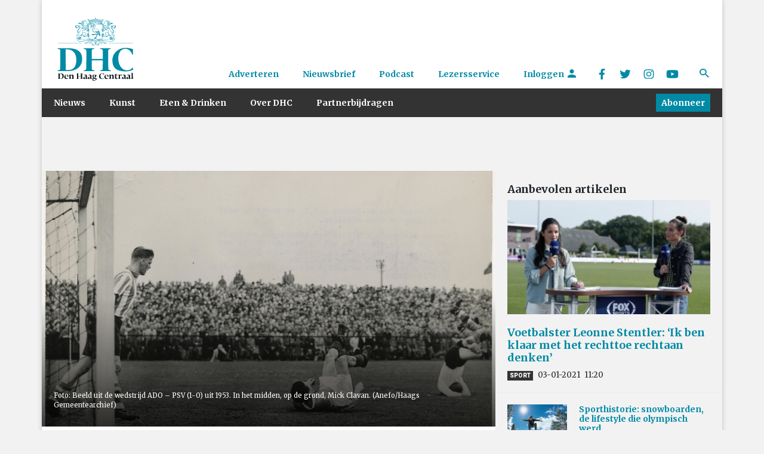

--- FILE ---
content_type: text/html; charset=UTF-8
request_url: https://www.denhaagcentraal.net/nieuws/sport/uniek-ado-jubileumboek-in-de-maak-van-tap-en-clavan-tot-immers-en-verheydt/
body_size: 17232
content:
<!DOCTYPE html>
<!--[if lt IE 7]>
<html lang="nl-NL" class="no-js lt-ie9 lt-ie8 lt-ie7"> <![endif]-->
<!--[if IE 7]>
<html lang="nl-NL" class="no-js lt-ie9 lt-ie8"> <![endif]-->
<!--[if IE 8]>
<html lang="nl-NL" class="no-js lt-ie9"> <![endif]-->
<!--[if gt IE 8]><!-->
<html lang="nl-NL" class="no-js some-ie"> <!--<![endif]-->
<head>
    <!-- ads Hypr -->
    <script src="https://mmcdn.nl/tags/denhaagcentraal.net/general.js"></script>

    <meta charset="UTF-8">
    <meta http-equiv="x-ua-compatible" content="ie=edge">
    <meta name="viewport"
          content="width=device-width, initial-scale=1, shrink-to-fit=no, maximum-scale=1.0, user-scalable=no">
    <link rel="manifest" href="/manifest.json">
    <meta name="theme-color" content="#333333"/>
    <meta name="apple-mobile-web-app-capable" content="yes">
    <meta name="apple-mobile-web-app-title" content="DHC">
    <link rel="apple-touch-startup-image" href="/images/splash/Default~iphone.png">

    <link rel="sitemap" type="application/xml" title="Sitemap" href="/sitemap_index.xml"/>

    <link href="/images/splash/Default-667h.png"
          media="(device-width: 375px) and (device-height: 667px) and (orientation: portrait) and (-webkit-device-pixel-ratio: 2)"
          rel="apple-touch-startup-image">

    <link rel="apple-touch-icon" href="/images/icons/icon-128x128.png">
    <link rel="apple-touch-icon" sizes="152x152" href="/images/icons/icon-152x152.png">
    <link rel="apple-touch-icon" sizes="192x192" href="/images/icons/icon-192x192.png">
    <link rel="apple-touch-icon" sizes="128x128" href="/images/icons/icon-128x128.png">

    <title>
        ‘Uniek’ ADO-jubileumboek in de maak: van Tap en Clavan tot Immers en Verheydt    </title>
    <meta name="description" content="Den Haag Centraal is hét kwaliteitsmedium van Den Haag. Wij streven naar hoogwaardige, onderscheidende en toegankelijke journalistiek">

    <script src="https://platform-api.sharethis.com/js/sharethis.js#property=5a5c706339ea2000130099a2&product=custom-share-buttons"
            async='async'></script>

    <!--[if IE]>
    <link href="https://cdn.jsdelivr.net/gh/coliff/bootstrap-ie8/css/bootstrap-ie9.min.css" rel="stylesheet">
    <script src="https://cdn.jsdelivr.net/g/html5shiv@3.7.3"></script>
    <style>
        .d-lg-block {
            display: block !important;
        }

        .menu {
            display: none;
        }

        .nav-item {
            float: left;
        }

        /* Needs improvement. */
        .navbar-primary .navbar-collapse, .navbar-primary .navbar-nav {
            display: none !important;
        }

    </style>
    <![endif]-->
    <!--[if lt IE 9]>
    <link href="https://cdn.jsdelivr.net/gh/coliff/bootstrap-ie8/css/bootstrap-ie8.min.css" rel="stylesheet">
    <![endif]-->

    <!-- Global site tag (gtag.js) - Google Analytics -->
    <script async src="https://www.googletagmanager.com/gtag/js?id=UA-132040080-1"></script>

    <script>
        window.dataLayer = window.dataLayer || [];

        function gtag() {
            dataLayer.push(arguments);
        }

        gtag('js', new Date());

        gtag('config', 'UA-132040080-1', {'anonymize_ip': true});
    </script>

    <!-- End Global site tag -->

    <!-- Facebook Pixel Code -->
    <script>
        !function (f, b, e, v, n, t, s) {
            if (f.fbq) return;
            n = f.fbq = function () {
                n.callMethod ?
                    n.callMethod.apply(n, arguments) : n.queue.push(arguments)
            };
            if (!f._fbq) f._fbq = n;
            n.push = n;
            n.loaded = !0;
            n.version = '2.0';
            n.queue = [];
            t = b.createElement(e);
            t.async = !0;
            t.src = v;
            s = b.getElementsByTagName(e)[0];
            s.parentNode.insertBefore(t, s)
        }(window, document, 'script',
            'https://connect.facebook.net/en_US/fbevents.js');
        fbq('init', '2077039875641342');
        fbq('track', 'PageView');
    </script>
    <noscript>
        <img alt="" height="1" width="1" src="https://www.facebook.com/tr?id=2077039875641342&ev=PageView&noscript=1"/>
    </noscript>
    <!-- End Facebook Pixel Code -->


    <meta name='robots' content='index, follow, max-image-preview:large, max-snippet:-1, max-video-preview:-1' />
	<style>img:is([sizes="auto" i], [sizes^="auto," i]) { contain-intrinsic-size: 3000px 1500px }</style>
	
	<!-- This site is optimized with the Yoast SEO plugin v26.4 - https://yoast.com/wordpress/plugins/seo/ -->
	<meta name="description" content="Een vuistdik boek over de geschiedenis van ADO. Als het aan Kick Uitgevers ligt, verschijnt dit speciale boek in de zomer van volgend jaar." />
	<link rel="canonical" href="https://www.denhaagcentraal.net/nieuws/sport/uniek-ado-jubileumboek-in-de-maak-van-tap-en-clavan-tot-immers-en-verheydt/" />
	<meta property="og:locale" content="nl_NL" />
	<meta property="og:type" content="article" />
	<meta property="og:title" content="‘Uniek’ ADO-jubileumboek in de maak: van Tap en Clavan tot Immers en Verheydt" />
	<meta property="og:description" content="Een vuistdik boek over de geschiedenis van ADO. Als het aan Kick Uitgevers ligt, verschijnt dit speciale boek in de zomer van volgend jaar." />
	<meta property="og:url" content="https://www.denhaagcentraal.net/nieuws/sport/uniek-ado-jubileumboek-in-de-maak-van-tap-en-clavan-tot-immers-en-verheydt/" />
	<meta property="og:site_name" content="Den Haag Centraal" />
	<meta property="article:publisher" content="https://www.facebook.com/DenHaagCentraal" />
	<meta property="article:author" content="https://www.facebook.com/kandriessen" />
	<meta property="article:published_time" content="2022-05-07T11:30:21+00:00" />
	<meta property="og:image" content="https://www.denhaagcentraal.net/wp-content/uploads/2022/05/ADO-archieffoto-scaled.jpg" />
	<meta property="og:image:width" content="2560" />
	<meta property="og:image:height" content="1910" />
	<meta property="og:image:type" content="image/jpeg" />
	<meta name="author" content="Kim Andriessen" />
	<meta name="twitter:card" content="summary_large_image" />
	<meta name="twitter:creator" content="@kim_andriessen" />
	<meta name="twitter:site" content="@DenHaagCentraal" />
	<meta name="twitter:label1" content="Geschreven door" />
	<meta name="twitter:data1" content="Kim Andriessen" />
	<meta name="twitter:label2" content="Geschatte leestijd" />
	<meta name="twitter:data2" content="3 minuten" />
	<meta name="twitter:label3" content="Written by" />
	<meta name="twitter:data3" content="Kim Andriessen" />
	<!-- / Yoast SEO plugin. -->


<link rel='dns-prefetch' href='//fonts.googleapis.com' />
		<!-- This site uses the Google Analytics by MonsterInsights plugin v9.10.0 - Using Analytics tracking - https://www.monsterinsights.com/ -->
							<script src="//www.googletagmanager.com/gtag/js?id=G-EZ4JNCZXQC"  data-cfasync="false" data-wpfc-render="false" type="text/javascript" async></script>
			<script data-cfasync="false" data-wpfc-render="false" type="text/javascript">
				var mi_version = '9.10.0';
				var mi_track_user = true;
				var mi_no_track_reason = '';
								var MonsterInsightsDefaultLocations = {"page_location":"https:\/\/www.denhaagcentraal.net\/nieuws\/sport\/uniek-ado-jubileumboek-in-de-maak-van-tap-en-clavan-tot-immers-en-verheydt\/"};
								if ( typeof MonsterInsightsPrivacyGuardFilter === 'function' ) {
					var MonsterInsightsLocations = (typeof MonsterInsightsExcludeQuery === 'object') ? MonsterInsightsPrivacyGuardFilter( MonsterInsightsExcludeQuery ) : MonsterInsightsPrivacyGuardFilter( MonsterInsightsDefaultLocations );
				} else {
					var MonsterInsightsLocations = (typeof MonsterInsightsExcludeQuery === 'object') ? MonsterInsightsExcludeQuery : MonsterInsightsDefaultLocations;
				}

								var disableStrs = [
										'ga-disable-G-EZ4JNCZXQC',
									];

				/* Function to detect opted out users */
				function __gtagTrackerIsOptedOut() {
					for (var index = 0; index < disableStrs.length; index++) {
						if (document.cookie.indexOf(disableStrs[index] + '=true') > -1) {
							return true;
						}
					}

					return false;
				}

				/* Disable tracking if the opt-out cookie exists. */
				if (__gtagTrackerIsOptedOut()) {
					for (var index = 0; index < disableStrs.length; index++) {
						window[disableStrs[index]] = true;
					}
				}

				/* Opt-out function */
				function __gtagTrackerOptout() {
					for (var index = 0; index < disableStrs.length; index++) {
						document.cookie = disableStrs[index] + '=true; expires=Thu, 31 Dec 2099 23:59:59 UTC; path=/';
						window[disableStrs[index]] = true;
					}
				}

				if ('undefined' === typeof gaOptout) {
					function gaOptout() {
						__gtagTrackerOptout();
					}
				}
								window.dataLayer = window.dataLayer || [];

				window.MonsterInsightsDualTracker = {
					helpers: {},
					trackers: {},
				};
				if (mi_track_user) {
					function __gtagDataLayer() {
						dataLayer.push(arguments);
					}

					function __gtagTracker(type, name, parameters) {
						if (!parameters) {
							parameters = {};
						}

						if (parameters.send_to) {
							__gtagDataLayer.apply(null, arguments);
							return;
						}

						if (type === 'event') {
														parameters.send_to = monsterinsights_frontend.v4_id;
							var hookName = name;
							if (typeof parameters['event_category'] !== 'undefined') {
								hookName = parameters['event_category'] + ':' + name;
							}

							if (typeof MonsterInsightsDualTracker.trackers[hookName] !== 'undefined') {
								MonsterInsightsDualTracker.trackers[hookName](parameters);
							} else {
								__gtagDataLayer('event', name, parameters);
							}
							
						} else {
							__gtagDataLayer.apply(null, arguments);
						}
					}

					__gtagTracker('js', new Date());
					__gtagTracker('set', {
						'developer_id.dZGIzZG': true,
											});
					if ( MonsterInsightsLocations.page_location ) {
						__gtagTracker('set', MonsterInsightsLocations);
					}
										__gtagTracker('config', 'G-EZ4JNCZXQC', {"forceSSL":"true"} );
										window.gtag = __gtagTracker;										(function () {
						/* https://developers.google.com/analytics/devguides/collection/analyticsjs/ */
						/* ga and __gaTracker compatibility shim. */
						var noopfn = function () {
							return null;
						};
						var newtracker = function () {
							return new Tracker();
						};
						var Tracker = function () {
							return null;
						};
						var p = Tracker.prototype;
						p.get = noopfn;
						p.set = noopfn;
						p.send = function () {
							var args = Array.prototype.slice.call(arguments);
							args.unshift('send');
							__gaTracker.apply(null, args);
						};
						var __gaTracker = function () {
							var len = arguments.length;
							if (len === 0) {
								return;
							}
							var f = arguments[len - 1];
							if (typeof f !== 'object' || f === null || typeof f.hitCallback !== 'function') {
								if ('send' === arguments[0]) {
									var hitConverted, hitObject = false, action;
									if ('event' === arguments[1]) {
										if ('undefined' !== typeof arguments[3]) {
											hitObject = {
												'eventAction': arguments[3],
												'eventCategory': arguments[2],
												'eventLabel': arguments[4],
												'value': arguments[5] ? arguments[5] : 1,
											}
										}
									}
									if ('pageview' === arguments[1]) {
										if ('undefined' !== typeof arguments[2]) {
											hitObject = {
												'eventAction': 'page_view',
												'page_path': arguments[2],
											}
										}
									}
									if (typeof arguments[2] === 'object') {
										hitObject = arguments[2];
									}
									if (typeof arguments[5] === 'object') {
										Object.assign(hitObject, arguments[5]);
									}
									if ('undefined' !== typeof arguments[1].hitType) {
										hitObject = arguments[1];
										if ('pageview' === hitObject.hitType) {
											hitObject.eventAction = 'page_view';
										}
									}
									if (hitObject) {
										action = 'timing' === arguments[1].hitType ? 'timing_complete' : hitObject.eventAction;
										hitConverted = mapArgs(hitObject);
										__gtagTracker('event', action, hitConverted);
									}
								}
								return;
							}

							function mapArgs(args) {
								var arg, hit = {};
								var gaMap = {
									'eventCategory': 'event_category',
									'eventAction': 'event_action',
									'eventLabel': 'event_label',
									'eventValue': 'event_value',
									'nonInteraction': 'non_interaction',
									'timingCategory': 'event_category',
									'timingVar': 'name',
									'timingValue': 'value',
									'timingLabel': 'event_label',
									'page': 'page_path',
									'location': 'page_location',
									'title': 'page_title',
									'referrer' : 'page_referrer',
								};
								for (arg in args) {
																		if (!(!args.hasOwnProperty(arg) || !gaMap.hasOwnProperty(arg))) {
										hit[gaMap[arg]] = args[arg];
									} else {
										hit[arg] = args[arg];
									}
								}
								return hit;
							}

							try {
								f.hitCallback();
							} catch (ex) {
							}
						};
						__gaTracker.create = newtracker;
						__gaTracker.getByName = newtracker;
						__gaTracker.getAll = function () {
							return [];
						};
						__gaTracker.remove = noopfn;
						__gaTracker.loaded = true;
						window['__gaTracker'] = __gaTracker;
					})();
									} else {
										console.log("");
					(function () {
						function __gtagTracker() {
							return null;
						}

						window['__gtagTracker'] = __gtagTracker;
						window['gtag'] = __gtagTracker;
					})();
									}
			</script>
							<!-- / Google Analytics by MonsterInsights -->
		<script type="text/javascript">
/* <![CDATA[ */
window._wpemojiSettings = {"baseUrl":"https:\/\/s.w.org\/images\/core\/emoji\/16.0.1\/72x72\/","ext":".png","svgUrl":"https:\/\/s.w.org\/images\/core\/emoji\/16.0.1\/svg\/","svgExt":".svg","source":{"concatemoji":"https:\/\/www.denhaagcentraal.net\/wp-includes\/js\/wp-emoji-release.min.js?ver=6.8.3"}};
/*! This file is auto-generated */
!function(s,n){var o,i,e;function c(e){try{var t={supportTests:e,timestamp:(new Date).valueOf()};sessionStorage.setItem(o,JSON.stringify(t))}catch(e){}}function p(e,t,n){e.clearRect(0,0,e.canvas.width,e.canvas.height),e.fillText(t,0,0);var t=new Uint32Array(e.getImageData(0,0,e.canvas.width,e.canvas.height).data),a=(e.clearRect(0,0,e.canvas.width,e.canvas.height),e.fillText(n,0,0),new Uint32Array(e.getImageData(0,0,e.canvas.width,e.canvas.height).data));return t.every(function(e,t){return e===a[t]})}function u(e,t){e.clearRect(0,0,e.canvas.width,e.canvas.height),e.fillText(t,0,0);for(var n=e.getImageData(16,16,1,1),a=0;a<n.data.length;a++)if(0!==n.data[a])return!1;return!0}function f(e,t,n,a){switch(t){case"flag":return n(e,"\ud83c\udff3\ufe0f\u200d\u26a7\ufe0f","\ud83c\udff3\ufe0f\u200b\u26a7\ufe0f")?!1:!n(e,"\ud83c\udde8\ud83c\uddf6","\ud83c\udde8\u200b\ud83c\uddf6")&&!n(e,"\ud83c\udff4\udb40\udc67\udb40\udc62\udb40\udc65\udb40\udc6e\udb40\udc67\udb40\udc7f","\ud83c\udff4\u200b\udb40\udc67\u200b\udb40\udc62\u200b\udb40\udc65\u200b\udb40\udc6e\u200b\udb40\udc67\u200b\udb40\udc7f");case"emoji":return!a(e,"\ud83e\udedf")}return!1}function g(e,t,n,a){var r="undefined"!=typeof WorkerGlobalScope&&self instanceof WorkerGlobalScope?new OffscreenCanvas(300,150):s.createElement("canvas"),o=r.getContext("2d",{willReadFrequently:!0}),i=(o.textBaseline="top",o.font="600 32px Arial",{});return e.forEach(function(e){i[e]=t(o,e,n,a)}),i}function t(e){var t=s.createElement("script");t.src=e,t.defer=!0,s.head.appendChild(t)}"undefined"!=typeof Promise&&(o="wpEmojiSettingsSupports",i=["flag","emoji"],n.supports={everything:!0,everythingExceptFlag:!0},e=new Promise(function(e){s.addEventListener("DOMContentLoaded",e,{once:!0})}),new Promise(function(t){var n=function(){try{var e=JSON.parse(sessionStorage.getItem(o));if("object"==typeof e&&"number"==typeof e.timestamp&&(new Date).valueOf()<e.timestamp+604800&&"object"==typeof e.supportTests)return e.supportTests}catch(e){}return null}();if(!n){if("undefined"!=typeof Worker&&"undefined"!=typeof OffscreenCanvas&&"undefined"!=typeof URL&&URL.createObjectURL&&"undefined"!=typeof Blob)try{var e="postMessage("+g.toString()+"("+[JSON.stringify(i),f.toString(),p.toString(),u.toString()].join(",")+"));",a=new Blob([e],{type:"text/javascript"}),r=new Worker(URL.createObjectURL(a),{name:"wpTestEmojiSupports"});return void(r.onmessage=function(e){c(n=e.data),r.terminate(),t(n)})}catch(e){}c(n=g(i,f,p,u))}t(n)}).then(function(e){for(var t in e)n.supports[t]=e[t],n.supports.everything=n.supports.everything&&n.supports[t],"flag"!==t&&(n.supports.everythingExceptFlag=n.supports.everythingExceptFlag&&n.supports[t]);n.supports.everythingExceptFlag=n.supports.everythingExceptFlag&&!n.supports.flag,n.DOMReady=!1,n.readyCallback=function(){n.DOMReady=!0}}).then(function(){return e}).then(function(){var e;n.supports.everything||(n.readyCallback(),(e=n.source||{}).concatemoji?t(e.concatemoji):e.wpemoji&&e.twemoji&&(t(e.twemoji),t(e.wpemoji)))}))}((window,document),window._wpemojiSettings);
/* ]]> */
</script>
<link rel='stylesheet' id='formidable-css' href='https://www.denhaagcentraal.net/wp-content/plugins/formidable/css/formidableforms.css?ver=11251055' type='text/css' media='all' />
<style id='wp-emoji-styles-inline-css' type='text/css'>

	img.wp-smiley, img.emoji {
		display: inline !important;
		border: none !important;
		box-shadow: none !important;
		height: 1em !important;
		width: 1em !important;
		margin: 0 0.07em !important;
		vertical-align: -0.1em !important;
		background: none !important;
		padding: 0 !important;
	}
</style>
<link rel='stylesheet' id='wp-block-library-css' href='https://www.denhaagcentraal.net/wp-includes/css/dist/block-library/style.min.css?ver=6.8.3' type='text/css' media='all' />
<style id='classic-theme-styles-inline-css' type='text/css'>
/*! This file is auto-generated */
.wp-block-button__link{color:#fff;background-color:#32373c;border-radius:9999px;box-shadow:none;text-decoration:none;padding:calc(.667em + 2px) calc(1.333em + 2px);font-size:1.125em}.wp-block-file__button{background:#32373c;color:#fff;text-decoration:none}
</style>
<style id='co-authors-plus-coauthors-style-inline-css' type='text/css'>
.wp-block-co-authors-plus-coauthors.is-layout-flow [class*=wp-block-co-authors-plus]{display:inline}

</style>
<style id='co-authors-plus-avatar-style-inline-css' type='text/css'>
.wp-block-co-authors-plus-avatar :where(img){height:auto;max-width:100%;vertical-align:bottom}.wp-block-co-authors-plus-coauthors.is-layout-flow .wp-block-co-authors-plus-avatar :where(img){vertical-align:middle}.wp-block-co-authors-plus-avatar:is(.alignleft,.alignright){display:table}.wp-block-co-authors-plus-avatar.aligncenter{display:table;margin-inline:auto}

</style>
<style id='co-authors-plus-image-style-inline-css' type='text/css'>
.wp-block-co-authors-plus-image{margin-bottom:0}.wp-block-co-authors-plus-image :where(img){height:auto;max-width:100%;vertical-align:bottom}.wp-block-co-authors-plus-coauthors.is-layout-flow .wp-block-co-authors-plus-image :where(img){vertical-align:middle}.wp-block-co-authors-plus-image:is(.alignfull,.alignwide) :where(img){width:100%}.wp-block-co-authors-plus-image:is(.alignleft,.alignright){display:table}.wp-block-co-authors-plus-image.aligncenter{display:table;margin-inline:auto}

</style>
<style id='global-styles-inline-css' type='text/css'>
:root{--wp--preset--aspect-ratio--square: 1;--wp--preset--aspect-ratio--4-3: 4/3;--wp--preset--aspect-ratio--3-4: 3/4;--wp--preset--aspect-ratio--3-2: 3/2;--wp--preset--aspect-ratio--2-3: 2/3;--wp--preset--aspect-ratio--16-9: 16/9;--wp--preset--aspect-ratio--9-16: 9/16;--wp--preset--color--black: #000000;--wp--preset--color--cyan-bluish-gray: #abb8c3;--wp--preset--color--white: #ffffff;--wp--preset--color--pale-pink: #f78da7;--wp--preset--color--vivid-red: #cf2e2e;--wp--preset--color--luminous-vivid-orange: #ff6900;--wp--preset--color--luminous-vivid-amber: #fcb900;--wp--preset--color--light-green-cyan: #7bdcb5;--wp--preset--color--vivid-green-cyan: #00d084;--wp--preset--color--pale-cyan-blue: #8ed1fc;--wp--preset--color--vivid-cyan-blue: #0693e3;--wp--preset--color--vivid-purple: #9b51e0;--wp--preset--gradient--vivid-cyan-blue-to-vivid-purple: linear-gradient(135deg,rgba(6,147,227,1) 0%,rgb(155,81,224) 100%);--wp--preset--gradient--light-green-cyan-to-vivid-green-cyan: linear-gradient(135deg,rgb(122,220,180) 0%,rgb(0,208,130) 100%);--wp--preset--gradient--luminous-vivid-amber-to-luminous-vivid-orange: linear-gradient(135deg,rgba(252,185,0,1) 0%,rgba(255,105,0,1) 100%);--wp--preset--gradient--luminous-vivid-orange-to-vivid-red: linear-gradient(135deg,rgba(255,105,0,1) 0%,rgb(207,46,46) 100%);--wp--preset--gradient--very-light-gray-to-cyan-bluish-gray: linear-gradient(135deg,rgb(238,238,238) 0%,rgb(169,184,195) 100%);--wp--preset--gradient--cool-to-warm-spectrum: linear-gradient(135deg,rgb(74,234,220) 0%,rgb(151,120,209) 20%,rgb(207,42,186) 40%,rgb(238,44,130) 60%,rgb(251,105,98) 80%,rgb(254,248,76) 100%);--wp--preset--gradient--blush-light-purple: linear-gradient(135deg,rgb(255,206,236) 0%,rgb(152,150,240) 100%);--wp--preset--gradient--blush-bordeaux: linear-gradient(135deg,rgb(254,205,165) 0%,rgb(254,45,45) 50%,rgb(107,0,62) 100%);--wp--preset--gradient--luminous-dusk: linear-gradient(135deg,rgb(255,203,112) 0%,rgb(199,81,192) 50%,rgb(65,88,208) 100%);--wp--preset--gradient--pale-ocean: linear-gradient(135deg,rgb(255,245,203) 0%,rgb(182,227,212) 50%,rgb(51,167,181) 100%);--wp--preset--gradient--electric-grass: linear-gradient(135deg,rgb(202,248,128) 0%,rgb(113,206,126) 100%);--wp--preset--gradient--midnight: linear-gradient(135deg,rgb(2,3,129) 0%,rgb(40,116,252) 100%);--wp--preset--font-size--small: 13px;--wp--preset--font-size--medium: 20px;--wp--preset--font-size--large: 36px;--wp--preset--font-size--x-large: 42px;--wp--preset--spacing--20: 0.44rem;--wp--preset--spacing--30: 0.67rem;--wp--preset--spacing--40: 1rem;--wp--preset--spacing--50: 1.5rem;--wp--preset--spacing--60: 2.25rem;--wp--preset--spacing--70: 3.38rem;--wp--preset--spacing--80: 5.06rem;--wp--preset--shadow--natural: 6px 6px 9px rgba(0, 0, 0, 0.2);--wp--preset--shadow--deep: 12px 12px 50px rgba(0, 0, 0, 0.4);--wp--preset--shadow--sharp: 6px 6px 0px rgba(0, 0, 0, 0.2);--wp--preset--shadow--outlined: 6px 6px 0px -3px rgba(255, 255, 255, 1), 6px 6px rgba(0, 0, 0, 1);--wp--preset--shadow--crisp: 6px 6px 0px rgba(0, 0, 0, 1);}:where(.is-layout-flex){gap: 0.5em;}:where(.is-layout-grid){gap: 0.5em;}body .is-layout-flex{display: flex;}.is-layout-flex{flex-wrap: wrap;align-items: center;}.is-layout-flex > :is(*, div){margin: 0;}body .is-layout-grid{display: grid;}.is-layout-grid > :is(*, div){margin: 0;}:where(.wp-block-columns.is-layout-flex){gap: 2em;}:where(.wp-block-columns.is-layout-grid){gap: 2em;}:where(.wp-block-post-template.is-layout-flex){gap: 1.25em;}:where(.wp-block-post-template.is-layout-grid){gap: 1.25em;}.has-black-color{color: var(--wp--preset--color--black) !important;}.has-cyan-bluish-gray-color{color: var(--wp--preset--color--cyan-bluish-gray) !important;}.has-white-color{color: var(--wp--preset--color--white) !important;}.has-pale-pink-color{color: var(--wp--preset--color--pale-pink) !important;}.has-vivid-red-color{color: var(--wp--preset--color--vivid-red) !important;}.has-luminous-vivid-orange-color{color: var(--wp--preset--color--luminous-vivid-orange) !important;}.has-luminous-vivid-amber-color{color: var(--wp--preset--color--luminous-vivid-amber) !important;}.has-light-green-cyan-color{color: var(--wp--preset--color--light-green-cyan) !important;}.has-vivid-green-cyan-color{color: var(--wp--preset--color--vivid-green-cyan) !important;}.has-pale-cyan-blue-color{color: var(--wp--preset--color--pale-cyan-blue) !important;}.has-vivid-cyan-blue-color{color: var(--wp--preset--color--vivid-cyan-blue) !important;}.has-vivid-purple-color{color: var(--wp--preset--color--vivid-purple) !important;}.has-black-background-color{background-color: var(--wp--preset--color--black) !important;}.has-cyan-bluish-gray-background-color{background-color: var(--wp--preset--color--cyan-bluish-gray) !important;}.has-white-background-color{background-color: var(--wp--preset--color--white) !important;}.has-pale-pink-background-color{background-color: var(--wp--preset--color--pale-pink) !important;}.has-vivid-red-background-color{background-color: var(--wp--preset--color--vivid-red) !important;}.has-luminous-vivid-orange-background-color{background-color: var(--wp--preset--color--luminous-vivid-orange) !important;}.has-luminous-vivid-amber-background-color{background-color: var(--wp--preset--color--luminous-vivid-amber) !important;}.has-light-green-cyan-background-color{background-color: var(--wp--preset--color--light-green-cyan) !important;}.has-vivid-green-cyan-background-color{background-color: var(--wp--preset--color--vivid-green-cyan) !important;}.has-pale-cyan-blue-background-color{background-color: var(--wp--preset--color--pale-cyan-blue) !important;}.has-vivid-cyan-blue-background-color{background-color: var(--wp--preset--color--vivid-cyan-blue) !important;}.has-vivid-purple-background-color{background-color: var(--wp--preset--color--vivid-purple) !important;}.has-black-border-color{border-color: var(--wp--preset--color--black) !important;}.has-cyan-bluish-gray-border-color{border-color: var(--wp--preset--color--cyan-bluish-gray) !important;}.has-white-border-color{border-color: var(--wp--preset--color--white) !important;}.has-pale-pink-border-color{border-color: var(--wp--preset--color--pale-pink) !important;}.has-vivid-red-border-color{border-color: var(--wp--preset--color--vivid-red) !important;}.has-luminous-vivid-orange-border-color{border-color: var(--wp--preset--color--luminous-vivid-orange) !important;}.has-luminous-vivid-amber-border-color{border-color: var(--wp--preset--color--luminous-vivid-amber) !important;}.has-light-green-cyan-border-color{border-color: var(--wp--preset--color--light-green-cyan) !important;}.has-vivid-green-cyan-border-color{border-color: var(--wp--preset--color--vivid-green-cyan) !important;}.has-pale-cyan-blue-border-color{border-color: var(--wp--preset--color--pale-cyan-blue) !important;}.has-vivid-cyan-blue-border-color{border-color: var(--wp--preset--color--vivid-cyan-blue) !important;}.has-vivid-purple-border-color{border-color: var(--wp--preset--color--vivid-purple) !important;}.has-vivid-cyan-blue-to-vivid-purple-gradient-background{background: var(--wp--preset--gradient--vivid-cyan-blue-to-vivid-purple) !important;}.has-light-green-cyan-to-vivid-green-cyan-gradient-background{background: var(--wp--preset--gradient--light-green-cyan-to-vivid-green-cyan) !important;}.has-luminous-vivid-amber-to-luminous-vivid-orange-gradient-background{background: var(--wp--preset--gradient--luminous-vivid-amber-to-luminous-vivid-orange) !important;}.has-luminous-vivid-orange-to-vivid-red-gradient-background{background: var(--wp--preset--gradient--luminous-vivid-orange-to-vivid-red) !important;}.has-very-light-gray-to-cyan-bluish-gray-gradient-background{background: var(--wp--preset--gradient--very-light-gray-to-cyan-bluish-gray) !important;}.has-cool-to-warm-spectrum-gradient-background{background: var(--wp--preset--gradient--cool-to-warm-spectrum) !important;}.has-blush-light-purple-gradient-background{background: var(--wp--preset--gradient--blush-light-purple) !important;}.has-blush-bordeaux-gradient-background{background: var(--wp--preset--gradient--blush-bordeaux) !important;}.has-luminous-dusk-gradient-background{background: var(--wp--preset--gradient--luminous-dusk) !important;}.has-pale-ocean-gradient-background{background: var(--wp--preset--gradient--pale-ocean) !important;}.has-electric-grass-gradient-background{background: var(--wp--preset--gradient--electric-grass) !important;}.has-midnight-gradient-background{background: var(--wp--preset--gradient--midnight) !important;}.has-small-font-size{font-size: var(--wp--preset--font-size--small) !important;}.has-medium-font-size{font-size: var(--wp--preset--font-size--medium) !important;}.has-large-font-size{font-size: var(--wp--preset--font-size--large) !important;}.has-x-large-font-size{font-size: var(--wp--preset--font-size--x-large) !important;}
:where(.wp-block-post-template.is-layout-flex){gap: 1.25em;}:where(.wp-block-post-template.is-layout-grid){gap: 1.25em;}
:where(.wp-block-columns.is-layout-flex){gap: 2em;}:where(.wp-block-columns.is-layout-grid){gap: 2em;}
:root :where(.wp-block-pullquote){font-size: 1.5em;line-height: 1.6;}
</style>
<link rel='stylesheet' id='main-css' href='https://www.denhaagcentraal.net/wp-content/themes/dhc/assets/css/main.min.css?ver=1764068098' type='text/css' media='' />
<link rel='stylesheet' id='Merriweather-css' href='//fonts.googleapis.com/css?family=Merriweather%3A400%2C400i%2C700%2C700i&#038;ver=6.8.3' type='text/css' media='all' />
<link rel='stylesheet' id='Roboto-css' href='//fonts.googleapis.com/css?family=Roboto%3A400%2C900&#038;subset=latin-ext&#038;ver=6.8.3' type='text/css' media='all' />
<script type="text/javascript" src="https://www.denhaagcentraal.net/wp-content/plugins/google-analytics-for-wordpress/assets/js/frontend-gtag.min.js?ver=9.10.0" id="monsterinsights-frontend-script-js" async="async" data-wp-strategy="async"></script>
<script data-cfasync="false" data-wpfc-render="false" type="text/javascript" id='monsterinsights-frontend-script-js-extra'>/* <![CDATA[ */
var monsterinsights_frontend = {"js_events_tracking":"true","download_extensions":"doc,pdf,ppt,zip,xls,docx,pptx,xlsx","inbound_paths":"[]","home_url":"https:\/\/www.denhaagcentraal.net","hash_tracking":"false","v4_id":"G-EZ4JNCZXQC"};/* ]]> */
</script>
<script type="text/javascript" src="https://www.denhaagcentraal.net/wp-includes/js/jquery/jquery.min.js?ver=3.7.1" id="jquery-core-js"></script>
<script type="text/javascript" src="https://www.denhaagcentraal.net/wp-includes/js/jquery/jquery-migrate.min.js?ver=3.4.1" id="jquery-migrate-js"></script>
<script type="text/javascript" src="https://www.denhaagcentraal.net/wp-content/themes/dhc/assets/js/flickity.pkgd.min.js?ver=1" id="vendor-js-js"></script>
<script type="text/javascript" id="main-js-extra">
/* <![CDATA[ */
var ajax_posts = {"ajaxurl":"https:\/\/www.denhaagcentraal.net\/wp-admin\/admin-ajax.php"};
/* ]]> */
</script>
<script type="text/javascript" src="https://www.denhaagcentraal.net/wp-content/themes/dhc/assets/js/main.concat.js?ver=1764068098" id="main-js"></script>
<link rel="https://api.w.org/" href="https://www.denhaagcentraal.net/wp-json/" /><link rel="alternate" title="JSON" type="application/json" href="https://www.denhaagcentraal.net/wp-json/wp/v2/posts/23068" /><link rel="EditURI" type="application/rsd+xml" title="RSD" href="https://www.denhaagcentraal.net/xmlrpc.php?rsd" />
<meta name="generator" content="WordPress 6.8.3" />
<link rel='shortlink' href='https://www.denhaagcentraal.net/?p=23068' />
<link rel="alternate" title="oEmbed (JSON)" type="application/json+oembed" href="https://www.denhaagcentraal.net/wp-json/oembed/1.0/embed?url=https%3A%2F%2Fwww.denhaagcentraal.net%2Fnieuws%2Fsport%2Funiek-ado-jubileumboek-in-de-maak-van-tap-en-clavan-tot-immers-en-verheydt%2F" />
<link rel="alternate" title="oEmbed (XML)" type="text/xml+oembed" href="https://www.denhaagcentraal.net/wp-json/oembed/1.0/embed?url=https%3A%2F%2Fwww.denhaagcentraal.net%2Fnieuws%2Fsport%2Funiek-ado-jubileumboek-in-de-maak-van-tap-en-clavan-tot-immers-en-verheydt%2F&#038;format=xml" />


<!-- This site is optimized with the Schema plugin v1.7.9.6 - https://schema.press -->
<script type="application/ld+json">{"@context":"https:\/\/schema.org\/","@type":"NewsArticle","mainEntityOfPage":{"@type":"WebPage","@id":"https:\/\/www.denhaagcentraal.net\/nieuws\/sport\/uniek-ado-jubileumboek-in-de-maak-van-tap-en-clavan-tot-immers-en-verheydt\/"},"url":"https:\/\/www.denhaagcentraal.net\/nieuws\/sport\/uniek-ado-jubileumboek-in-de-maak-van-tap-en-clavan-tot-immers-en-verheydt\/","headline":"‘Uniek’ ADO-jubileumboek in de maak: van Tap en Clavan tot Immers en Verheydt","datePublished":"2022-05-07T13:30:21+02:00","dateModified":"2022-05-06T13:50:08+02:00","publisher":{"@type":"Organization","@id":"https:\/\/www.denhaagcentraal.net\/#organization","name":"Den Haag Centraal","logo":{"@type":"ImageObject","url":"http:\/\/www.denhaagcentraal.net\/wp-content\/uploads\/2018\/05\/small.png","width":600,"height":60}},"image":{"@type":"ImageObject","url":"https:\/\/www.denhaagcentraal.net\/wp-content\/uploads\/2022\/05\/ADO-archieffoto-scaled.jpg","width":2560,"height":1910},"articleSection":"Historie","description":"Een vuistdik boek (650 bladzijden) op stoeptegelformaat (24 bij 33 centimeter) over de geschiedenis van ADO Den Haag, vanaf de start van de voetbalclub in 1905. Als het aan de Rotterdamse uitgever Kick ligt, verschijnt dit speciale boek in de zomer van volgend jaar.","author":{"@type":"Person","name":"Kim Andriessen","url":"https:\/\/www.denhaagcentraal.net\/author\/kim-andriessen\/","description":"Crossmediaspecialist. Maakt video's, is redactiecoördinator en schrijft over vervoer, onderwijs, sport, ADO Den Haag en film.","image":{"@type":"ImageObject","url":"https:\/\/secure.gravatar.com\/avatar\/f6527912282758e315c1d9a0a70144fcc36c4f3f70542bab917c9735f1c151a3?s=96&d=mm&r=g","height":96,"width":96},"sameAs":["https:\/\/www.facebook.com\/kandriessen","https:\/\/twitter.com\/kim_andriessen","https:\/\/www.instagram.com\/andriessen.kim"]}}</script>

<script>document.documentElement.className += " js";</script>

        <script type="text/javascript">
            var jQueryMigrateHelperHasSentDowngrade = false;

			window.onerror = function( msg, url, line, col, error ) {
				// Break out early, do not processing if a downgrade reqeust was already sent.
				if ( jQueryMigrateHelperHasSentDowngrade ) {
					return true;
                }

				var xhr = new XMLHttpRequest();
				var nonce = 'aa7baf8e5e';
				var jQueryFunctions = [
					'andSelf',
					'browser',
					'live',
					'boxModel',
					'support.boxModel',
					'size',
					'swap',
					'clean',
					'sub',
                ];
				var match_pattern = /\)\.(.+?) is not a function/;
                var erroredFunction = msg.match( match_pattern );

                // If there was no matching functions, do not try to downgrade.
                if ( null === erroredFunction || typeof erroredFunction !== 'object' || typeof erroredFunction[1] === "undefined" || -1 === jQueryFunctions.indexOf( erroredFunction[1] ) ) {
                    return true;
                }

                // Set that we've now attempted a downgrade request.
                jQueryMigrateHelperHasSentDowngrade = true;

				xhr.open( 'POST', 'https://www.denhaagcentraal.net/wp-admin/admin-ajax.php' );
				xhr.setRequestHeader( 'Content-Type', 'application/x-www-form-urlencoded' );
				xhr.onload = function () {
					var response,
                        reload = false;

					if ( 200 === xhr.status ) {
                        try {
                        	response = JSON.parse( xhr.response );

                        	reload = response.data.reload;
                        } catch ( e ) {
                        	reload = false;
                        }
                    }

					// Automatically reload the page if a deprecation caused an automatic downgrade, ensure visitors get the best possible experience.
					if ( reload ) {
						location.reload();
                    }
				};

				xhr.send( encodeURI( 'action=jquery-migrate-downgrade-version&_wpnonce=' + nonce ) );

				// Suppress error alerts in older browsers
				return true;
			}
        </script>

		

<!-- This site is optimized with the Schema plugin v1.7.9.6 - https://schema.press -->
<script type="application/ld+json">{
    "@context": "http://schema.org",
    "@type": "BreadcrumbList",
    "itemListElement": [
        {
            "@type": "ListItem",
            "position": 1,
            "item": {
                "@id": "https://www.denhaagcentraal.net",
                "name": "Home"
            }
        },
        {
            "@type": "ListItem",
            "position": 2,
            "item": {
                "@id": "https://www.denhaagcentraal.net/nieuws/sport/uniek-ado-jubileumboek-in-de-maak-van-tap-en-clavan-tot-immers-en-verheydt/",
                "name": "\u2018Uniek\u2019 ADO-jubileumboek in de maak: van Tap en Clavan tot Immers en Verheydt",
                "image": "https://www.denhaagcentraal.net/wp-content/uploads/2022/05/ADO-archieffoto-scaled.jpg"
            }
        }
    ]
}</script>

</head>


<body id="top" class="wp-singular post-template-default single single-post postid-23068 single-format-standard wp-theme-dhc">

<div class="w-100">
    <div class="card pushy pushy-right menu">
        <button class="navbar-toggler menu-close menu-btn" type="button" data-toggle="collapse" aria-expanded="false"
                aria-label="Toggle navigation">
            <i class="fas fa-times text-white"></i>
        </button>

        <div class="menu-inner">
            <div class="card-body text-center">
                <div class="subscribe py-3">
    <img src="https://www.denhaagcentraal.net/wp-content/uploads/2018/01/paperfolded.png" title="paperfolded" alt="" />
    <div class="position-relative">
        <div class="offer text-right mr-3 mb-1"><strong>al vanaf <span class="price d-block">€ 3,10</span>per week</strong></div>
        <div class="text-right mb-3"><a class="btn btn-primary" href="https://www.denhaagcentraal.net/over-dhc-het-kwaliteitsmedium/abonnementen/">Abonneer</a></div>
    </div>
</div>            </div>
            <div class="menu-main navbar-dark">
                <div class="navbar-nav">
                    <ul class="flex-column" data-children=".nav-item-lv1" id="menu" role="tablist">
                        <li class="nav-item nav-item-lv1"><a class="nav-link collapsed d-flex justify-content-between align-items-center" aria-expanded="true" data-parent="#menu" data-toggle="collapse"  href="#menu-322">Nieuws <i class="fa fa-lg fa-angle-right"></i></a>
<ul id="menu-322" class="collapse">
	<li class="nav-item nav-item-lv1"><a class="nav-link"  href="https://www.denhaagcentraal.net/nieuws/economie/">Economie</a></li>
	<li class="nav-item nav-item-lv1"><a class="nav-link"  href="https://www.denhaagcentraal.net/nieuws/duurzaamheid/">Duurzaamheid</a></li>
	<li class="nav-item nav-item-lv1"><a class="nav-link"  href="https://www.denhaagcentraal.net/nieuws/series/">Series</a></li>
	<li class="nav-item nav-item-lv1"><a class="nav-link"  href="https://www.denhaagcentraal.net/nieuws/sport/">Sport</a></li>
	<li class="nav-item nav-item-lv1"><a class="nav-link"  href="https://www.denhaagcentraal.net/nieuws/onderwijs/">Onderwijs</a></li>
	<li class="nav-item nav-item-lv1"><a class="nav-link"  href="https://www.denhaagcentraal.net/nieuws/opinie/">Opinie &amp; Commentaar</a></li>
	<li class="nav-item nav-item-lv1"><a class="nav-link"  href="https://www.denhaagcentraal.net/nieuws/politiek/">Politiek</a></li>
	<li class="nav-item nav-item-lv1"><a class="nav-link"  href="https://www.denhaagcentraal.net/nieuws/verkeer/">Verkeer &amp; Vervoer</a></li>
	<li class="nav-item nav-item-lv1"><a class="nav-link"  href="https://www.denhaagcentraal.net/nieuws/zorg/">Zorg</a></li>
</ul>
</li>
<li class="nav-item nav-item-lv1"><a class="nav-link collapsed d-flex justify-content-between align-items-center" aria-expanded="true" data-parent="#menu" data-toggle="collapse"  href="#menu-330">Kunst <i class="fa fa-lg fa-angle-right"></i></a>
<ul id="menu-330" class="collapse">
	<li class="nav-item nav-item-lv1"><a class="nav-link"  href="https://www.denhaagcentraal.net/kunst/boeken/">Boeken</a></li>
	<li class="nav-item nav-item-lv1"><a class="nav-link"  href="https://www.denhaagcentraal.net/kunst/muziek/">Muziek</a></li>
	<li class="nav-item nav-item-lv1"><a class="nav-link"  href="https://www.denhaagcentraal.net/kunst/theater/">Theater</a></li>
	<li class="nav-item nav-item-lv1"><a class="nav-link"  href="https://www.denhaagcentraal.net/kunst/film/">Film</a></li>
</ul>
</li>
<li class="nav-item nav-item-lv1"><a class="nav-link collapsed d-flex justify-content-between align-items-center" aria-expanded="true" data-parent="#menu" data-toggle="collapse"  href="#menu-332">Eten &amp; Drinken <i class="fa fa-lg fa-angle-right"></i></a>
<ul id="menu-332" class="collapse">
	<li class="nav-item nav-item-lv1"><a class="nav-link"  href="https://www.denhaagcentraal.net/eten-drinken/">Eten &amp; Drinken</a></li>
</ul>
</li>
<li class="nav-item nav-item-lv1"><a class="nav-link collapsed d-flex justify-content-between align-items-center" aria-expanded="true" data-parent="#menu" data-toggle="collapse"  href="#menu-337">Over DHC <i class="fa fa-lg fa-angle-right"></i></a>
<ul id="menu-337" class="collapse">
	<li class="nav-item nav-item-lv1"><a class="nav-link"  href="https://www.denhaagcentraal.net/over-dhc-het-kwaliteitsmedium/">Over DHC</a></li>
	<li class="nav-item nav-item-lv1"><a class="nav-link"  href="https://www.denhaagcentraal.net/over-dhc-het-kwaliteitsmedium/abonnementen/">Abonnementen</a></li>
	<li class="nav-item nav-item-lv1"><a class="nav-link"  href="https://www.denhaagcentraal.net/over-dhc-het-kwaliteitsmedium/adverteren/">Adverteren</a></li>
	<li class="nav-item nav-item-lv1"><a class="nav-link"  href="https://www.denhaagcentraal.net/over-dhc-het-kwaliteitsmedium/contact/">Contact</a></li>
	<li class="nav-item nav-item-lv1"><a class="nav-link"  href="https://www.denhaagcentraal.net/over-dhc-het-kwaliteitsmedium/redactie/">Redactie</a></li>
	<li class="nav-item nav-item-lv1"><a class="nav-link"  href="https://www.denhaagcentraal.net/vacatures/">Vacatures</a></li>
</ul>
</li>
<li class="nav-item nav-item-lv1"><a class="nav-link collapsed d-flex justify-content-between align-items-center" aria-expanded="true" data-parent="#menu" data-toggle="collapse"  href="#menu-9961">Enquête <i class="fa fa-lg fa-angle-right"></i></a>
<ul id="menu-9961" class="collapse">
	<li class="nav-item nav-item-lv1"><a class="nav-link"  href="https://www.denhaagcentraal.net/?page_id=9956">Enquête</a></li>
</ul>
</li>
<li class="nav-item nav-item-lv1"><a class="nav-link collapsed d-flex justify-content-between align-items-center" aria-expanded="true" data-parent="#menu" data-toggle="collapse"  href="#menu-14588">Partnerbijdragen <i class="fa fa-lg fa-angle-right"></i></a>
<ul id="menu-14588" class="collapse">
	<li class="nav-item nav-item-lv1"><a class="nav-link"  href="https://www.denhaagcentraal.net/partnerbijdrage/">Partnerbijdragen</a></li>
</ul>
</li>
<li class="nav-item nav-item-lv1"><a class="nav-link collapsed d-flex justify-content-between align-items-center" aria-expanded="true" data-parent="#menu" data-toggle="collapse"  href="#menu-22209">Podcast <i class="fa fa-lg fa-angle-right"></i></a>
<ul id="menu-22209" class="collapse">
	<li class="nav-item nav-item-lv1"><a class="nav-link"  href="https://www.denhaagcentraal.net/podcast/">Podcast</a></li>
</ul>
</li>
                    </ul>
                </div>
            </div>
            <div class="card-body">
                <form action="https://www.denhaagcentraal.net" class="menu-form" method="get">
                    <div class="input-group">
                        <input class="border-0 form-control" name="s" placeholder="Zoeken" type="search">
                        <div class="input-group-append">
                            <button class="btn" type="button"><i class="icon-search"></i></button>
                        </div>
                    </div>
                </form>
            </div>
            <div class="navbar-dark navbar-expand">
                <div class="navbar-nav justify-content-center">
                    <div class="nav-item"><a class="nav-link" href="https://www.denhaagcentraal.net/over-dhc-het-kwaliteitsmedium/contact/">Contact</a></div>
                    <div class="nav-item"><a class="nav-link" href="https://www.denhaagcentraal.net/over-dhc-het-kwaliteitsmedium/adverteren/">Adverteren</a></div>
                    <div class="nav-item"><a class="nav-link" href="/lezersservice/">Lezersservice</a></div>
                </div>
            </div>
            <div class="card-body social text-center">
                <a class="m-2" href="https://www.facebook.com/DenHaagCentraal"><i
                            class="fab fa-lg fa-facebook-f"></i></a>
                <a class="m-2" href="https://twitter.com/DenHaagCentraal"><i
                            class="fab fa-lg fa-twitter"></i></a>
                <a class="m-2" href="https://www.instagram.com/den_haag_centraal/"><i
                            class="fab fa-lg fa-instagram"></i></a>
                <a class="m-2" href="https://www.youtube.com/channel/UC0SnbeFXQ-Qoi6PK6LakaUQ"><i
                            class="fab fa-lg fa-youtube"></i></a>
            </div>
        </div>
    </div>

    <div class="site-overlay"></div>
    <div class="container container-main" id="container">
        <div class="sticky">
            <div class="row"> <!-- navbar -->
                <header class="bg-white col-12 site-header">
                    <div class="row">
                        <div class="col-12">
                            <div class="d-none d-lg-block pt-3 text-center">
                                <div class="hypr-add">
                                    <div id="denhaagcentraalnet_WEB_LEADERBOARD_1"></div>
                                </div>
                            </div>
                            <nav class="navbar navbar-expand-lg navbar-primary">

                                <a class="navbar-brand d-none d-lg-inline-block" href="/">
                                    <div class="logo-portrait logo-active">
                                        <img height="105" width="100%"
                                             src="https://www.denhaagcentraal.net/wp-content/themes/dhc/assets/files/images/logo-full.svg"
                                             alt="DHC">
                                    </div>
                                    <div class="logo-landscape">
                                        <img height="43"
                                             src="https://www.denhaagcentraal.net/wp-content/themes/dhc/assets/files/images/logo-full-blue.svg"
                                             alt="DHC">
                                    </div>
                                </a>

                                <a class="d-lg-none" href="https://www.denhaagcentraal.net/inloggen/"><i class="icon-user mobile"></i></a>

                                <div class="d-lg-none flex-grow mx-auto text-center verdeler nowrap middle-things align-items-center">
                                    <span class="d-inline-block btn-subscribe nav-brand align-middle">
                                        <a class="btn btn-sm btn-primary"
                                           href="https://www.denhaagcentraal.net/over-dhc-het-kwaliteitsmedium/abonnementen/">
                                            Abonneer
                                        </a>
                                    </span>
                                    <a class="navbar-brand align-middle" href="/">
                                        <img width="76" class="align-top logo-mobile"
                                             src="https://www.denhaagcentraal.net/wp-content/themes/dhc/assets/files/images/logotype.svg"
                                             alt="DHC">
                                    </a>

                                    <h1 class="d-inline-block d-lg-none h2 mb-0"><a href="/historie">Historie</a></h1>
                                </div>

                                <button class="navbar-toggler menu-btn" type="button" data-toggle="collapse"
                                        aria-expanded="false" aria-label="Toggle navigation">
                                    <i class="fas fa-bars"></i>
                                </button>

                                <div class="d-none d-lg-block navbar-collapse align-self-end position-relative pb-1">

                                    <ul class="navbar-nav ml-auto mt-lg-4">
                                        <li class="nav-item">
                                            <a class="nav-link" href="https://www.denhaagcentraal.net/over-dhc-het-kwaliteitsmedium/adverteren/">Adverteren</a>
                                        </li>
                                        <li class="nav-item">
                                            <a class="nav-link" href="/nieuwsbrief/">Nieuwsbrief</a>
                                        </li>
                                        <li class="nav-item">
                                            <a class="nav-link" href="/Podcast/">Podcast</a>
                                        </li>
                                        <li class="nav-item">
                                            <a class="nav-link" href="/lezersservice/">Lezersservice</a>
                                        </li>
                                        <li class="nav-item">
                                            <a class="nav-link" href="https://www.denhaagcentraal.net/inloggen/">Inloggen&nbsp;<i
                                                        class="icon-user"></i></a>
                                        </li>

                                        <li class="nav-item">
                                            <a class="nav-link px-2"
                                               href="https://www.facebook.com/DenHaagCentraal"><i
                                                        class="fab fa-fw fa-lg fa-facebook-f"></i></a>
                                        </li>
                                        <li class="nav-item">
                                            <a class="nav-link px-2"
                                               href="https://twitter.com/DenHaagCentraal"><i
                                                        class="fab fa-fw fa-lg fa-twitter"></i></a>
                                        </li>
                                        <li class="nav-item">
                                            <a class="nav-link px-2"
                                               href="https://www.instagram.com/den_haag_centraal/"><i
                                                        class="fab fa-fw fa-lg fa-instagram"></i></a>
                                        </li>
                                        <li class="nav-item">
                                            <a class="nav-link px-2"
                                               href="https://www.youtube.com/channel/UC0SnbeFXQ-Qoi6PK6LakaUQ"><i
                                                        class="fab fa-fw fa-lg fa-youtube"></i></a>
                                        </li>
                                    </ul>

                                    
<form action="https://www.denhaagcentraal.net" role="search" id="searchform" class="form-inline mt-lg-4 quick-search-form" method="get">
    <input value="" name="s" id="s" class="form-control font-weight-bold" type="search" placeholder="Uw zoekterm" aria-label="Zoeken" size="16"><i class="icon-search"></i>
</form>

<ul class="navbar-nav mt-lg-4 quick-search-trigger active">
    <li class="nav-item">
        <a class="nav-link" href="#">&nbsp;<i class="icon-search"></i></a>
    </li>
</ul>
                                </div>
                            </nav>
                        </div>
                    </div>
                    <div class="row">
                        <div class="col-12 bg-dark d-none d-lg-block py-1">
                            <nav class="navbar navbar-expand-lg navbar-dark">
                                <div class="margin-correction-left navbar-collapse">
                                    <ul id="menu-menu_main" class="navbar-nav w-100">
                                        <li class="nav-item dropdown"><a class="nav-link"  href="http://www.denhaagcentraal.net">Nieuws</a>
<ul class="bg-dark nav-subnav">
	<li class="nav-item dropdown"><a class="nav-link"  href="https://www.denhaagcentraal.net/nieuws/economie/">Economie</a></li>
	<li class="nav-item dropdown"><a class="nav-link"  href="https://www.denhaagcentraal.net/nieuws/duurzaamheid/">Duurzaamheid</a></li>
	<li class="nav-item dropdown"><a class="nav-link"  href="https://www.denhaagcentraal.net/nieuws/series/">Series</a></li>
	<li class="nav-item dropdown"><a class="nav-link"  href="https://www.denhaagcentraal.net/nieuws/sport/">Sport</a></li>
	<li class="nav-item dropdown"><a class="nav-link"  href="https://www.denhaagcentraal.net/nieuws/onderwijs/">Onderwijs</a></li>
	<li class="nav-item dropdown"><a class="nav-link"  href="https://www.denhaagcentraal.net/nieuws/opinie/">Opinie &amp; Commentaar</a></li>
	<li class="nav-item dropdown"><a class="nav-link"  href="https://www.denhaagcentraal.net/nieuws/politiek/">Politiek</a></li>
	<li class="nav-item dropdown"><a class="nav-link"  href="https://www.denhaagcentraal.net/nieuws/verkeer/">Verkeer &amp; Vervoer</a></li>
	<li class="nav-item dropdown"><a class="nav-link"  href="https://www.denhaagcentraal.net/nieuws/zorg/">Zorg</a></li>
</ul>
</li>
<li class="nav-item dropdown"><a class="nav-link"  href="https://www.denhaagcentraal.net/kunst/">Kunst</a>
<ul class="bg-dark nav-subnav">
	<li class="nav-item dropdown"><a class="nav-link"  href="https://www.denhaagcentraal.net/kunst/architectuur/">Architectuur</a></li>
	<li class="nav-item dropdown"><a class="nav-link"  href="https://www.denhaagcentraal.net/kunst/beeldende-kunst/">Beeldende kunst</a></li>
	<li class="nav-item dropdown"><a class="nav-link"  href="https://www.denhaagcentraal.net/kunst/boeken/">Boeken</a></li>
	<li class="nav-item dropdown"><a class="nav-link"  href="https://www.denhaagcentraal.net/kunst/historie/">Historie</a></li>
	<li class="nav-item dropdown"><a class="nav-link"  href="https://www.denhaagcentraal.net/kunst/muziek/">Muziek</a></li>
	<li class="nav-item dropdown"><a class="nav-link"  href="https://www.denhaagcentraal.net/kunst/theater/">Theater</a></li>
	<li class="nav-item dropdown"><a class="nav-link"  href="https://www.denhaagcentraal.net/kunst/film/">Film</a></li>
</ul>
</li>
<li class="nav-item dropdown"><a class="nav-link"  href="https://www.denhaagcentraal.net/eten-drinken/">Eten &amp; Drinken</a></li>
<li class="nav-item dropdown"><a class="nav-link"  href="https://www.denhaagcentraal.net/over-dhc-het-kwaliteitsmedium/">Over DHC</a>
<ul class="bg-dark nav-subnav">
	<li class="nav-item dropdown"><a class="nav-link"  href="https://www.denhaagcentraal.net/over-dhc-het-kwaliteitsmedium/abonnementen/">Abonnementen</a></li>
	<li class="nav-item dropdown"><a class="nav-link"  href="https://www.denhaagcentraal.net/over-dhc-het-kwaliteitsmedium/adverteren/">Adverteren</a></li>
	<li class="nav-item dropdown"><a class="nav-link"  href="https://www.denhaagcentraal.net/over-dhc-het-kwaliteitsmedium/contact/">Contact</a></li>
	<li class="nav-item dropdown"><a class="nav-link"  href="https://www.denhaagcentraal.net/over-dhc-het-kwaliteitsmedium/redactie/">Redactie</a></li>
	<li class="nav-item dropdown"><a class="nav-link"  href="https://www.denhaagcentraal.net/vacatures/">Vacatures</a></li>
</ul>
</li>
                                        <li class="nav-item dropdown">
                                            <a class="nav-link" href="/partnerbijdrage/">Partnerbijdragen</a>
                                        </li>
                                        <li class="align-self-center ml-auto nav-item">
                                            <a class="btn btn-primary nav-link"
                                               href="https://www.denhaagcentraal.net/over-dhc-het-kwaliteitsmedium/abonnementen/">Abonneer</a>
                                        </li>
                                    </ul>
                                </div>
                            </nav>
                        </div>
                    </div>
                </header>
            </div>
        </div>




<div class="row">
    <div class="bg-white col-12 col-lg-8">
        <article class="article ">
                            <figure class="article-hero">
                    <div class="article-sticky embed-responsive embed-responsive-16by9" style="background-image:url('https://www.denhaagcentraal.net/wp-content/uploads/2022/05/ADO-archieffoto-scaled.jpg')">
                        <img class="embed-responsive-item" src="https://www.denhaagcentraal.net/wp-content/uploads/2022/05/ADO-archieffoto-scaled.jpg" alt="">
                    </div>
                    <figcaption class="pb-3 text-white">
                                                    <span class="small mb-2">Foto: Beeld uit de wedstrijd ADO – PSV (1-0) uit 1953. In het midden, op de grond, Mick Clavan. (Anefo/Haags Gemeentearchief)</span>
                                                                    </figcaption>
                </figure>
                        <div class="article-body bg-white pb-lg-4 pt-lg-3 position-relative">
                <h1 class="pt-3 pb-lg-2">‘Uniek’ ADO-jubileumboek in de maak: van Tap en Clavan tot Immers en Verheydt</h1>
                <div class="article-intro"><p>Een vuistdik boek (650 bladzijden) op stoeptegelformaat (24 bij 33 centimeter) over de geschiedenis van ADO Den Haag, vanaf de start van de voetbalclub in 1905. Als het aan de Rotterdamse uitgever Kick ligt, verschijnt dit speciale boek in de zomer van volgend jaar.</p>
</div>
                <div class="pb-2">
                    <a class="mr-2 badge badge-dark" href="https://www.denhaagcentraal.net/kunst/historie/">Historie</a>  <a class="mr-2 badge badge-dark" href="https://www.denhaagcentraal.net/nieuws/sport/">Sport</a><a class="mr-2 badge badge-dark" href="https://www.denhaagcentraal.net/tag/ado-den-haag/">ADO Den Haag</a>                </div>
                <div class="pb-3">
                    <span class="pr-3"><time class="item-datetime" datetime="2022-05-07T13:30:21+02:00"><span class="mr-1">07-05-2022</span>&nbsp;<span>13:30</span></time></span>
                    Door <a href="https://www.denhaagcentraal.net/author/kim-andriessen/" title="Berichten van Kim Andriessen" class="author url fn" rel="author">Kim Andriessen</a>                </div>

                <div class="row mb-3 pt-3 share">
    <div class="col-12">
        <a data-network="facebook" class="st-custom-button mr-2 mb-3 d-inline-block" href="#"><i class="fab fa-fw fa-lg fa-facebook-f"></i></a>
        <a data-network="twitter" class="st-custom-button mr-2 mb-3 d-inline-block" href="#"><i class="fab fa-fw fa-lg fa-twitter"></i></a>
        <a data-network="email"  class="st-custom-button mr-2 mb-3 d-inline-block" href="#"><i class="fa fa-fw fa-lg fa-envelope st_email_custom"></i></a>
        <a data-network="whatsapp" class="st-custom-button mr-2 mb-3 d-inline-block" href="#"><i class="fab fa-fw fa-lg fa-whatsapp"></i></a>
        <a class="share-link mr-2 mb-3 d-inline-block" href="#" data-clipboard-action="copy" data-clipboard-target="#link-target"><i class="fa fa-fw fa-lg fa-link"></i></a>
        <div class="collapse">
            <div class="card mb-3">
                <div id="link-target" class="card-body white">
                    https://www.denhaagcentraal.net/nieuws/sport/uniek-ado-jubileumboek-in-de-maak-van-tap-en-clavan-tot-immers-en-verheydt/                </div>
            </div>
        </div>
    </div>
</div>                <div class="py-3 d-lg-none">
                    <div class="hypr-add">
                        <div id="denhaagcentraalnet_MOB_MOBILERECTANGLE_1"></div>
                    </div>
                </div>
                <div class="block-text">
                    <div class="row">
                        <div class="col-12 col-lg-7o8">
                            <div class="drop-cap">
                                <p>Voorwaarde is wel dat er in de online-voorverkoop 1500 exemplaren worden besteld. Als deze grens wordt bereikt, start de uitgever de productie. De voorinschrijvingen begonnen medio maart en vorige week ontving ADO de duizendste bestelling. “Het ziet er dus goed uit, we zijn lekker op gang, maar we zijn er nog niet,” stelt een van de initiatiefnemers, Rob Guffens. “Ik hoop dat het gaat lukken, want we zijn van plan een uniek boek te maken, zoals dat er nog niet is over ADO Den Haag.”</p>
<p>Kick Uitgevers bracht de afgelopen jaren dikke geschiedenisboeken op de markt over onder meer Sparta Rotterdam, SC Heerenveen en FC Twente. “Dat zijn prachtige exemplaren, zo heb ik dat ook voor ogen met ADO Den Haag. De boeken bevatten een mix van interviews, nostalgische verhalen, nooit eerder afgedrukte foto’s en statistieken,” vertelt Guffens opgetogen.</p>
<p>“Kijk, ADO heeft in de 117-jarige geschiedenis zo’n vierduizend wedstrijden gespeeld, inclusief de voorgangers Holland Sport en SHS. Al deze potjes krijgen aandacht, overigens niet allemaal met wedstrijdverslag. Daar zit vermoedelijk ook niemand op te wachten,” voegt hij er lachend aan toe.</p>
<p><em><span style="font-size: 8pt;">[Tekst gaat verder onder afbeelding.]</span></em></p>
<div id="attachment_23070" style="width: 260px" class="wp-caption alignnone"><img decoding="async" aria-describedby="caption-attachment-23070" class="wp-image-23070 size-medium" src="https://www.denhaagcentraal.net/wp-content/uploads/2022/05/ADO-cover-uitsnede-maken-e1651837493286-250x300.jpg" alt="" width="250" height="300" srcset="https://www.denhaagcentraal.net/wp-content/uploads/2022/05/ADO-cover-uitsnede-maken-e1651837493286-250x300.jpg 250w, https://www.denhaagcentraal.net/wp-content/uploads/2022/05/ADO-cover-uitsnede-maken-e1651837493286.jpg 492w" sizes="(max-width: 250px) 100vw, 250px" /><p id="caption-attachment-23070" class="wp-caption-text"><em><span style="font-size: 8pt;">Omslag van het ADO Den Haag-jubileumboek.</span></em></p></div>
<p>Dan weer op serieuze toon: “Maar alle uitslagen en doelpuntenmakers komen wel in het boek. En van de memorabele wedstrijden komt er wel een verslag in het boek, vergezeld van mooie foto’s. En mijn idee is dat dit wordt afgewisseld met portretten van markante spelers. Neem het boek over SC Heerenveen, daar stonden mooie human interest-verhalen in over Abe Lenstra. Nou ja, nu komt Lenstra natuurlijk niet veel in ons boek voor, behalve omdat hij misschien ooit tegen Den Haag scoorde. Maar ADO heeft z’n eigen clubiconen, denk aan Wim Tap en Mick Clavan in de oude tijd, Aad Mansveld en Lex Schoenmaker in de succesvolle jaren zeventig en recenter Lex Immers en Thomas Verheydt.”</p>
<h2><strong>ADO in de Tweede Wereldoorlog</strong></h2>
<p>Welk verhaal Guffens zelf graag uitgebreid zou terugzien in het boek? “Dat zijn de landskampioenschappen tijdens de Tweede Wereldoorlog (in 1942 en 1943, red.). Dat is een apart stuk van de ADO-geschiedenis, dat de club de grootste successen boekte in een moeilijke tijd. Ik ben daar benieuwd naar. Hoe verliepen die seizoenen? Hoe beleefde de stad deze titels? Want let wel, ook al was het oorlog, het stadion zat steevast vol.”</p>
<p>Het jubileumboek van ADO kost in de voorinschrijving 79 euro, later is dat 89 euro. De eerste 1500 fans die het boek in de voorverkoop bestellen, krijgen een aparte vermelding van hun naam in het boek. In het werk is ook aandacht voor Holland Sport en SHS en de ADO Vrouwen, die sinds 2007 op het hoogste niveau actief zijn.</p>
<p><span style="font-size: 8pt;">‘ADO Den Haag. Jubileumboek’. Uitgever: Kick. Prijs: € 79,- in de voorverkoop, daarna € 89,-. <a href="http://www.adodenhaag.nl/nl/jubileumboek">Klik hier voor meer informatie en om te bestellen</a>.</span></p>
<p><strong>Onze redactie biedt u dit verhaal uit de Den Haag Centraal van donderdag 5 mei 2022 gratis aan. Wilt u meer Haags nieuws lezen? </strong><strong>Klik <a href="https://www.denhaagcentraal.net/verkooppunten">hier</a> voor alle verkooppunten. U kunt ook <a href="https://www.denhaagcentraal.net/over-dhc/abonnementen">een (proef)abonnement</a> nemen. U ontvangt DHC 10 weken voor slechts 10 euro.</strong></p>
<p>&nbsp;</p>
<p>&nbsp;</p>
<p>&nbsp;</p>
                            </div>
                        </div>
                    </div>
                </div>

                                <div class="d-lg-none">
                    <div class="row mb-3 pt-3 share">
    <div class="col-12">
        <a data-network="facebook" class="st-custom-button mr-2 mb-3 d-inline-block" href="#"><i class="fab fa-fw fa-lg fa-facebook-f"></i></a>
        <a data-network="twitter" class="st-custom-button mr-2 mb-3 d-inline-block" href="#"><i class="fab fa-fw fa-lg fa-twitter"></i></a>
        <a data-network="email"  class="st-custom-button mr-2 mb-3 d-inline-block" href="#"><i class="fa fa-fw fa-lg fa-envelope st_email_custom"></i></a>
        <a data-network="whatsapp" class="st-custom-button mr-2 mb-3 d-inline-block" href="#"><i class="fab fa-fw fa-lg fa-whatsapp"></i></a>
        <a class="share-link mr-2 mb-3 d-inline-block" href="#" data-clipboard-action="copy" data-clipboard-target="#link-target"><i class="fa fa-fw fa-lg fa-link"></i></a>
        <div class="collapse">
            <div class="card mb-3">
                <div id="link-target" class="card-body white">
                    https://www.denhaagcentraal.net/nieuws/sport/uniek-ado-jubileumboek-in-de-maak-van-tap-en-clavan-tot-immers-en-verheydt/                </div>
            </div>
        </div>
    </div>
</div><div class="block-more-author py-3">
            <div class="item">
            <div class="row half-gutters">
                <div class="col-2">
                    <div class="embed-responsive embed-responsive-4by3" style="background-image:url('https://www.denhaagcentraal.net/wp-content/uploads/2018/03/user400x400.jpg')">
                        <img class="embed-responsive-item" src="https://www.denhaagcentraal.net/wp-content/uploads/2018/03/user400x400.jpg" alt="Standaardportret" title="Standaardportret">
                    </div>
                </div>
                <div class="col-10">
                    <div class="font-size-xs">Bekijk meer van</div>
                    <div class="font-size-sm"><strong class="fn"><a href="https://www.denhaagcentraal.net/author/kim-andriessen/">Kim Andriessen<i class="ml-2 fas fa-chevron-right"></i></a></strong></div>
                </div>
            </div>
        </div>
    </div>
                    <div class="py-3 d-lg-none">
                        <div class="hypr-add">
                            <div id="denhaagcentraalnet_MOB_MOBILERECTANGLE_2"></div>
                        </div>
                    </div>
                </div>
                            </div>
        </article>
    </div>

    <div class="col-12 col-lg-4 pt-3 bg-white bg-lg-transparent">

                                <section>
                <h2 class="text-center text-lg-left">Aanbevolen artikelen</h2>
                <article class="item item-small-portrait mb-lg-3">
    <div class="row half-gutters">
        <div class="col-4 col-lg-12 mb-lg-3">
                            <a href="https://www.denhaagcentraal.net/nieuws/sport/voetbalster-leonne-stentler-ik-ben-klaar-met-het-rechttoe-rechtaan-denken/" class="embed-responsive embed-responsive-4by3 embed-responsive-lg-16by9" style="background-image: url('https://www.denhaagcentraal.net/wp-content/uploads/2021/01/200913EVV7571-350x197.jpg');">
                    <img class="embed-responsive-item" src="https://www.denhaagcentraal.net/wp-content/uploads/2021/01/200913EVV7571-350x197.jpg" alt="">
                </a>
                    </div>
        <div class="col-8 col-lg-12">
            <h3 class="h2"><a href="https://www.denhaagcentraal.net/nieuws/sport/voetbalster-leonne-stentler-ik-ben-klaar-met-het-rechttoe-rechtaan-denken/" data-categoryID="7" data-category="" data-author="">Voetbalster Leonne Stentler: ‘Ik ben klaar met het rechttoe rechtaan denken’</a></h3>
            <div>
                <a class="mr-2 badge badge-dark" href="https://www.denhaagcentraal.net/nieuws/sport/">Sport</a><time class="item-datetime" datetime="2021-01-03T11:20:17+01:00"><span class="mr-1">03-01-2021</span>&nbsp;<span>11:20</span></time>            </div>
        </div>
    </div>
</article>
<article class="item item-small-landscape">
    <div class="row half-gutters">
        <div class="col-4">
                            <a href="https://www.denhaagcentraal.net/nieuws/sport/sporthistorie-snowboarden-de-lifestyle-die-olympisch-werd/" class="embed-responsive embed-responsive-4by3" style="background-image: url('https://www.denhaagcentraal.net/wp-content/uploads/2022/03/jake_burton-1981-227x170.jpeg');">
                    <img class="embed-responsive-item" src="https://www.denhaagcentraal.net/wp-content/uploads/2022/03/jake_burton-1981-227x170.jpeg" alt="">
                </a>
                    </div>
        <div class="col-8">
            <!-- TODO: Zijn die data-attributen nodig? We hebben die variabelen namelijk niet altijd. Bij archive bijvoorbeeld niet. -->
            <h3><a href="https://www.denhaagcentraal.net/nieuws/sport/sporthistorie-snowboarden-de-lifestyle-die-olympisch-werd/" data-categoryID="7" data-category="" data-author="6">Sporthistorie: snowboarden, de lifestyle die olympisch werd</a></h3>
            <div>
                <a class="mr-2 badge badge-dark" href="https://www.denhaagcentraal.net/nieuws/sport/">Sport</a><time class="item-datetime" datetime="2022-03-06T23:30:24+01:00"><span class="mr-1">06-03-2022</span>&nbsp;<span>23:30</span></time>            </div>
        </div>
    </div>
</article>
<article class="item item-small-landscape">
    <div class="row half-gutters">
        <div class="col-4">
                            <a href="https://www.denhaagcentraal.net/kunst/film/documentaire-hoe-adri-en-alvaro-de-stad-verbeterden/" class="embed-responsive embed-responsive-4by3" style="background-image: url('https://www.denhaagcentraal.net/wp-content/uploads/2022/04/DocuAdriNieuw-227x170.png');">
                    <img class="embed-responsive-item" src="https://www.denhaagcentraal.net/wp-content/uploads/2022/04/DocuAdriNieuw-227x170.png" alt="">
                </a>
                    </div>
        <div class="col-8">
            <!-- TODO: Zijn die data-attributen nodig? We hebben die variabelen namelijk niet altijd. Bij archive bijvoorbeeld niet. -->
            <h3><a href="https://www.denhaagcentraal.net/kunst/film/documentaire-hoe-adri-en-alvaro-de-stad-verbeterden/" data-categoryID="7" data-category="" data-author="6">Documentaire:  Hoe Adri en Álvaro de stad verbeterden</a></h3>
            <div>
                <a class="mr-2 badge badge-dark" href="https://www.denhaagcentraal.net/kunst/film/">Film</a>  <a class="mr-2 badge badge-dark" href="https://www.denhaagcentraal.net/kunst/historie/">Historie</a><time class="item-datetime" datetime="2022-05-03T12:12:15+02:00"><span class="mr-1">03-05-2022</span>&nbsp;<span>12:12</span></time>            </div>
        </div>
    </div>
</article>
<article class="item item-small-landscape">
    <div class="row half-gutters">
        <div class="col-4">
                            <a href="https://www.denhaagcentraal.net/nieuws/sport/bolt-drukt-meteen-stempel-bij-ado-ruud-brood-per-direct-ontslagen/" class="embed-responsive embed-responsive-4by3" style="background-image: url('https://www.denhaagcentraal.net/wp-content/uploads/2022/02/Ruud-Brood-BIJ-ARTIKEL-scaled-e1644316795852-227x170.jpg');">
                    <img class="embed-responsive-item" src="https://www.denhaagcentraal.net/wp-content/uploads/2022/02/Ruud-Brood-BIJ-ARTIKEL-scaled-e1644316795852-227x170.jpg" alt="">
                </a>
                    </div>
        <div class="col-8">
            <!-- TODO: Zijn die data-attributen nodig? We hebben die variabelen namelijk niet altijd. Bij archive bijvoorbeeld niet. -->
            <h3><a href="https://www.denhaagcentraal.net/nieuws/sport/bolt-drukt-meteen-stempel-bij-ado-ruud-brood-per-direct-ontslagen/" data-categoryID="36" data-category="" data-author="6">Bolt drukt meteen stempel bij ADO: Ruud Brood per direct ontslagen</a></h3>
            <div>
                <a class="mr-2 badge badge-dark" href="https://www.denhaagcentraal.net/nieuws/sport/">Sport</a><time class="item-datetime" datetime="2022-02-28T16:49:42+01:00"><span class="mr-1">28-02-2022</span>&nbsp;<span>16:49</span></time>            </div>
        </div>
    </div>
</article>
<article class="item item-small-landscape">
    <div class="row half-gutters">
        <div class="col-4">
                            <a href="https://www.denhaagcentraal.net/nieuws/sport/de-routinier-en-het-talent-de-ado-keepsters-maken-elkaar-beter-fotos/" class="embed-responsive embed-responsive-4by3" style="background-image: url('https://www.denhaagcentraal.net/wp-content/uploads/2019/12/LuVa-20191210-006-e1576770164690-227x170.jpg');">
                    <img class="embed-responsive-item" src="https://www.denhaagcentraal.net/wp-content/uploads/2019/12/LuVa-20191210-006-e1576770164690-227x170.jpg" alt="">
                </a>
                    </div>
        <div class="col-8">
            <!-- TODO: Zijn die data-attributen nodig? We hebben die variabelen namelijk niet altijd. Bij archive bijvoorbeeld niet. -->
            <h3><a href="https://www.denhaagcentraal.net/nieuws/sport/de-routinier-en-het-talent-de-ado-keepsters-maken-elkaar-beter-fotos/" data-categoryID="7" data-category="" data-author="6">De routinier en het talent: de ADO-keepsters maken elkaar beter (foto’s)</a></h3>
            <div>
                <a class="mr-2 badge badge-dark" href="https://www.denhaagcentraal.net/nieuws/sport/">Sport</a><time class="item-datetime" datetime="2019-12-23T13:42:33+01:00"><span class="mr-1">23-12-2019</span>&nbsp;<span>13:42</span></time>            </div>
        </div>
    </div>
</article>                <div class="subscribe-side py-4 mb-3">
                    <div class="subscribe py-3">
    <img src="https://www.denhaagcentraal.net/wp-content/uploads/2018/01/paperfolded.png" title="paperfolded" alt="" />
    <div class="position-relative">
        <div class="offer text-right mr-3 mb-1"><strong>al vanaf <span class="price d-block">€ 3,10</span>per week</strong></div>
        <div class="text-right mb-3"><a class="btn btn-primary" href="https://www.denhaagcentraal.net/over-dhc-het-kwaliteitsmedium/abonnementen/">Abonneer</a></div>
    </div>
</div>                </div>
            </section>
                            
<article class="item item-small-portrait-home mb-lg-3">
    <div class="row">
        <div class="col-12 p-0">
            <img class="img-fluid" src="https://www.denhaagcentraal.net/wp-content/themes/dhc/assets/files/images/subscribe_newsletter.jpg" alt="">
        </div>
    </div>
    <div class="row block-newsletter mt-2">
        <div class="col-12 p-0">
            <script>(function() {
	window.mc4wp = window.mc4wp || {
		listeners: [],
		forms: {
			on: function(evt, cb) {
				window.mc4wp.listeners.push(
					{
						event   : evt,
						callback: cb
					}
				);
			}
		}
	}
})();
</script><!-- Mailchimp for WordPress v4.10.8 - https://wordpress.org/plugins/mailchimp-for-wp/ --><form id="mc4wp-form-1" class="mc4wp-form mc4wp-form-10070" method="post" data-id="10070" data-name="" ><div class="mc4wp-form-fields"><div class="input-group">
<input class="bg-dark newsletter-email form-control" type="email" name="EMAIL" placeholder="e-mailadres" required />
  <div class="input-group-append">
    <input class="btn btn-primary newsletter-submit" type="submit" value="Aanmelden" />
  </div>
</div></div><label style="display: none !important;">Laat dit veld leeg als je een mens bent: <input type="text" name="_mc4wp_honeypot" value="" tabindex="-1" autocomplete="off" /></label><input type="hidden" name="_mc4wp_timestamp" value="1768713655" /><input type="hidden" name="_mc4wp_form_id" value="10070" /><input type="hidden" name="_mc4wp_form_element_id" value="mc4wp-form-1" /><div class="mc4wp-response"></div></form><!-- / Mailchimp for WordPress Plugin -->        </div>
    </div>
</article>

        <div class="py-3 d-none d-lg-block">
            <div class="hypr-add">
                <div id="denhaagcentraalnet_WEB_RECTANGLE_1"></div>
            </div>
        </div>
        <div class="py-3 d-none d-lg-block">
            <div class="hypr-add">
                <div id="denhaagcentraalnet_WEB_RECTANGLE_2"></div>
            </div>
        </div>

        <section>
                <h2 class="mb-3 text-center text-lg-left">Meest gelezen Historie</h2>
        <article class="item item-small-portrait mb-lg-3">
    <div class="row half-gutters">
        <div class="col-4 col-lg-12 mb-lg-3">
                            <a href="https://www.denhaagcentraal.net/kunst/historie/expositie-oranjehotel-na-de-oorlog-een-pijnlijke-geschiedenis/" class="embed-responsive embed-responsive-4by3 embed-responsive-lg-16by9" style="background-image: url('https://www.denhaagcentraal.net/wp-content/uploads/2025/12/NSBGevangenisSchev_aangepast--350x197.png');">
                    <img class="embed-responsive-item" src="https://www.denhaagcentraal.net/wp-content/uploads/2025/12/NSBGevangenisSchev_aangepast--350x197.png" alt="">
                </a>
                    </div>
        <div class="col-8 col-lg-12">
            <h3 class="h2"><a href="https://www.denhaagcentraal.net/kunst/historie/expositie-oranjehotel-na-de-oorlog-een-pijnlijke-geschiedenis/" data-categoryID="7" data-category="historie" data-author="">Expositie over het Oranjehotel ná de oorlog: een pijnlijke geschiedenis</a></h3>
            <div>
                <a class="mr-2 badge badge-dark" href="https://www.denhaagcentraal.net/kunst/historie/">Historie</a>  <a class="mr-2 badge badge-dark" href="https://www.denhaagcentraal.net/nieuws/">Nieuws</a><time class="item-datetime" datetime="2026-01-04T08:00:02+01:00"><span class="mr-1">04-01-2026</span>&nbsp;<span>08:00</span></time>            </div>
        </div>
    </div>
</article><div class="py-3 d-none d-lg-block"><div class="hypr-add"><div id="denhaagcentraalnet_MOB_MOBILERECTANGLE_1"></div></div></div>    </section>
    </div>
</div>

<script type="speculationrules">
{"prefetch":[{"source":"document","where":{"and":[{"href_matches":"\/*"},{"not":{"href_matches":["\/wp-*.php","\/wp-admin\/*","\/wp-content\/uploads\/*","\/wp-content\/*","\/wp-content\/plugins\/*","\/wp-content\/themes\/dhc\/*","\/*\\?(.+)"]}},{"not":{"selector_matches":"a[rel~=\"nofollow\"]"}},{"not":{"selector_matches":".no-prefetch, .no-prefetch a"}}]},"eagerness":"conservative"}]}
</script>
<script>(function() {function maybePrefixUrlField () {
  const value = this.value.trim()
  if (value !== '' && value.indexOf('http') !== 0) {
    this.value = 'http://' + value
  }
}

const urlFields = document.querySelectorAll('.mc4wp-form input[type="url"]')
for (let j = 0; j < urlFields.length; j++) {
  urlFields[j].addEventListener('blur', maybePrefixUrlField)
}
})();</script><script type="text/javascript" defer src="https://www.denhaagcentraal.net/wp-content/plugins/mailchimp-for-wp/assets/js/forms.js?ver=4.10.8" id="mc4wp-forms-api-js"></script>

<div class="row">
    <div class="bg-dark navbar-dark col-12">
        <div class="footer navbar-nav">
            <div class="row pb-5 py-lg-0">
                <div class="col-12 col-sm-6 col-lg-3 pt-4 py-lg-5 text-center">
                    <a href="https://www.denhaagcentraal.net/">
                        <div class="logo rounded-circle d-inline-flex align-items-center justify-content-center">
                            <div class="w-100">
                                <img src="https://www.denhaagcentraal.net/wp-content/themes/dhc/assets/files/images/logo-full.svg" class="align-middle" alt="DHC">
                            </div>
                        </div>
                    </a>
                </div>
                <div class="col-12 col-sm-6 col-lg-3 py-3 py-lg-5 text-center">
                    <div class="subscribe py-3">
    <img src="https://www.denhaagcentraal.net/wp-content/uploads/2018/01/paperfolded.png" title="paperfolded" alt="" />
    <div class="position-relative">
        <div class="offer text-right mr-3 mb-1"><strong>al vanaf <span class="price d-block">€ 3,10</span>per week</strong></div>
        <div class="text-right mb-3"><a class="btn btn-primary" href="https://www.denhaagcentraal.net/over-dhc-het-kwaliteitsmedium/abonnementen/">Abonneer</a></div>
    </div>
</div>                    <nav>
                        <ul class="my-0 list-unstyled">
                            <li><a class="h3" href="https://www.denhaagcentraal.net/inloggen/">Digitale krant</a></li>
                            <li><a class="h3" href="https://www.denhaagcentraal.net/archive/">Archief</a></li>
                        </ul>
                    </nav>
                </div>
                <div class="col-12 col-sm-6 col-lg-3 py-2 py-lg-5 text-center">
                    <h3><a class="text-white" href="/over-dhc-het-kwaliteitsmedium/">Over DHC</a></h3>
                    <nav>
                        <ul id="menu-footer_menu" class="my-0 list-unstyled"><li id="menu-item-121" class="menu-item menu-item-type-post_type menu-item-object-page menu-item-121"><a href="https://www.denhaagcentraal.net/over-dhc-het-kwaliteitsmedium/abonnementen/">Abonnementen</a></li>
<li id="menu-item-122" class="menu-item menu-item-type-post_type menu-item-object-page menu-item-122"><a href="https://www.denhaagcentraal.net/over-dhc-het-kwaliteitsmedium/adverteren/">Adverteren</a></li>
<li id="menu-item-123" class="menu-item menu-item-type-post_type menu-item-object-page menu-item-123"><a href="https://www.denhaagcentraal.net/over-dhc-het-kwaliteitsmedium/redactie/">Redactie</a></li>
<li id="menu-item-124" class="menu-item menu-item-type-post_type menu-item-object-page menu-item-124"><a href="https://www.denhaagcentraal.net/over-dhc-het-kwaliteitsmedium/contact/">Contact</a></li>
</ul>                    </nav>

                </div>
                <div class="col-12 col-sm-6 col-lg-3 py-2 py-lg-5 text-center">
                    <h3>Contact</h3>
                    <address>
                        <div>Juffrouw Idastraat 11</div>
                        <div>2513 BE Den Haag</div>
                        <div>T +31(0)70 3644040</div>
                        <div><a href="mailto:info@denhaagcentraal.net">info@denhaagcentraal.net</a></div>
                    </address>
                    <div>
                        
<a class="mx-2" href="https://www.facebook.com/DenHaagCentraal"><i class="fab fa-lg fa-fw fa-facebook-f"></i></a>
<a class="mx-2" href="https://twitter.com/DenHaagCentraal"><i class="fab fa-lg fa-fw fa-twitter"></i></a>
<a class="mx-2" href="https://www.instagram.com/den_haag_centraal/"><i class="fab fa-lg fa-fw fa-instagram"></i></a>
<a class="mx-2" href="https://www.youtube.com/channel/UC0SnbeFXQ-Qoi6PK6LakaUQ"><i class="fab fa-lg fa-fw fa-youtube"></i></a>
                    </div>
                </div>
            </div>
            <div class="d-none d-lg-block row ad-footer-leaderboard">
                <div class="col-12 pb-4 text-center">
                    <div class="hypr-add">
                        <div id="Bottom"></div>
                    </div>
                </div>
            </div>
        </div>
    </div>
</div>
</div> <!-- Close div.container container-main -->
</div> <!-- Close div style 100% -->
<script src="https://www.denhaagcentraal.net/wp-content/themes/dhc/assets/js/pushy.js"></script>

</body>
<script>
    if ('serviceWorker' in navigator) {
        //console.log("Will the service worker register?");
        navigator.serviceWorker.register('/service-worker.js')
            .then(function(reg){
                //console.log("Yes, it did.");
            }).catch(function(err) {
                //console.log("No it didn't. This happened: ", err)
            });
    }

</script>
</html>